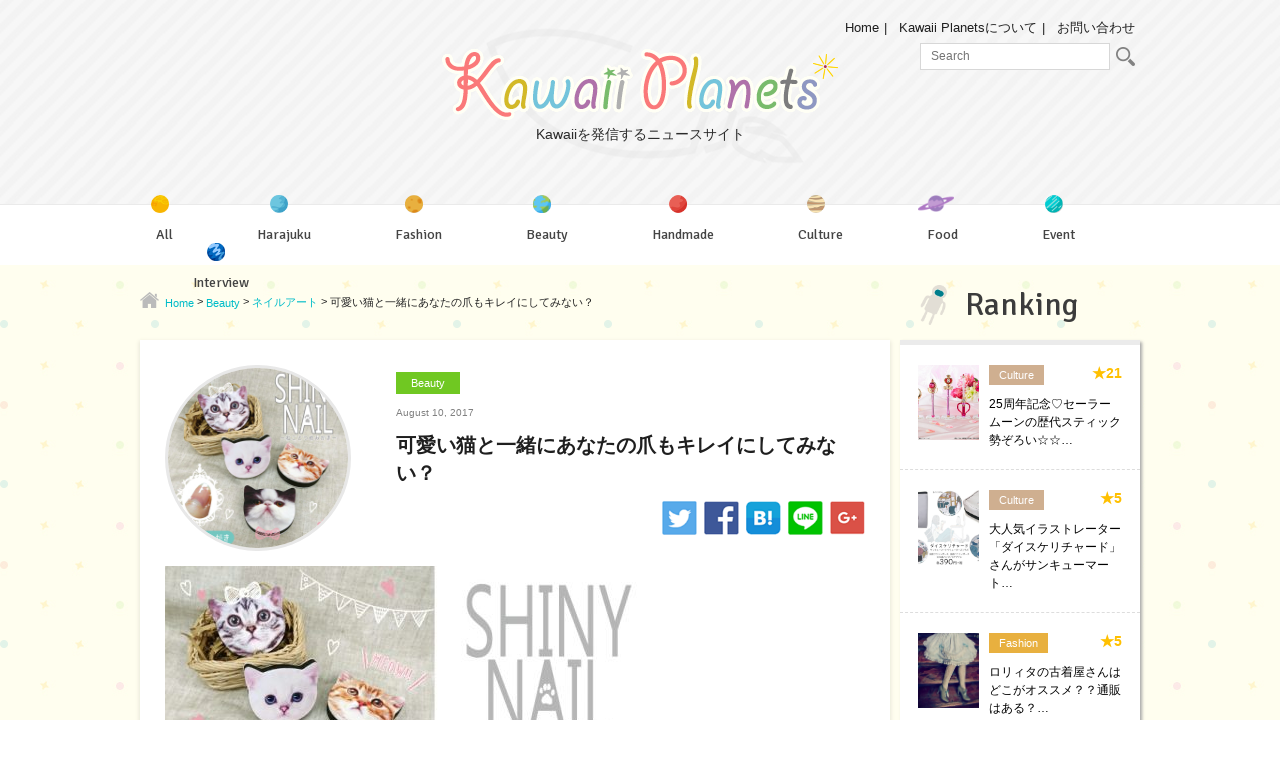

--- FILE ---
content_type: text/html; charset=UTF-8
request_url: https://kawaiiplanets.com/41505
body_size: 11355
content:
<!DOCTYPE html>
<html lang="ja">

<head>
	<meta charset="utf-8">
	<meta http-equiv="X-UA-Compatible" content="IE=edge">
	<meta name="viewport" content="width=device-width, initial-scale=1">
	<meta name="author" content="">

	<title>可愛い猫と一緒にあなたの爪もキレイにしてみない？ | Kawaii Planets（カワイイプラネッツ）</title>
	<meta name="viewport" content="width=device-width, initial-scale=1, user-scalable=no;user-scalable=0;">
    <link href="https://fonts.googleapis.com/css?family=Signika" rel="stylesheet">
    <script type="text/javascript" src="/wp-content/themes/kawaii-planet/js/jquery.js" charset="UTF-8"></script>
    <script type="text/javascript" src="/wp-content/themes/kawaii-planet/js/masonry.pkgd.min.js" charset="UTF-8"></script>
    <script type="text/javascript" src="/wp-content/themes/kawaii-planet/js/function.js" charset="UTF-8"></script>
    <link type="text/css" rel="stylesheet" href="/wp-content/themes/kawaii-planet/css/normalize.css"/>
	
<!-- All In One SEO Pack 3.7.1[225,288] -->
<meta name="description"  content="とってもキュートな猫ちゃん達が爪磨きになって登場！ こちらを見つめる瞳に思わずキュンとしちゃいます♪かわいいだけじゃなく、ちゃんとマニキュアのようなピカピカの爪の輝きになれちゃうんです。 その秘密は、両面使えるので粗い面で軽く磨いたらツヤ出し面で仕上げ磨きをするだけ！ 【SHINY　NAILの秘密】" />

<meta name="keywords"  content="shiny nail,ねことつめみがき,beauty,ネイルアート" />

<link rel="canonical" href="https://kawaiiplanets.com/41505" />
<meta property="og:type" content="article" />
<meta property="og:title" content="可愛い猫と一緒にあなたの爪もキレイにしてみない？ | Kawaii Planets（カワイイプラネッツ）" />
<meta property="og:description" content="とってもキュートな猫ちゃん達が爪磨きになって登場！ こちらを見つめる瞳に思わずキュンとしちゃいます♪かわいいだけじゃなく、ちゃんとマニキュアのようなピカピカの爪の輝きになれちゃうんです。 その秘密は、両面使えるので粗い面で軽く磨いたらツヤ出し面で仕上げ磨きをするだけ！ 【SHINY　NAILの秘密】" />
<meta property="og:url" content="https://kawaiiplanets.com/41505" />
<meta property="og:site_name" content="Kawaii Planets（カワイイプラネッツ）" />
<meta property="og:image" content="https://kawaiiplanets.com/wp-content/uploads/2017/08/sub3-10.jpg" />
<meta property="article:published_time" content="2017-08-10T00:33:45Z" />
<meta property="article:modified_time" content="2017-08-04T01:38:07Z" />
<meta property="og:image:secure_url" content="https://kawaiiplanets.com/wp-content/uploads/2017/08/sub3-10.jpg" />
<meta name="twitter:card" content="summary" />
<meta name="twitter:title" content="可愛い猫と一緒にあなたの爪もキレイにしてみない？ | Kawaii Planets（カワイイプラネッツ）" />
<meta name="twitter:description" content="とってもキュートな猫ちゃん達が爪磨きになって登場！ こちらを見つめる瞳に思わずキュンとしちゃいます♪かわいいだけじゃなく、ちゃんとマニキュアのようなピカピカの爪の輝きになれちゃうんです。 その秘密は、両面使えるので粗い面で軽く磨いたらツヤ出し面で仕上げ磨きをするだけ！ 【SHINY　NAILの秘密】" />
<meta name="twitter:image" content="https://kawaiiplanets.com/wp-content/uploads/2017/08/sub3-10.jpg" />
			<script type="text/javascript" >
				window.ga=window.ga||function(){(ga.q=ga.q||[]).push(arguments)};ga.l=+new Date;
				ga('create', 'UA-121405254-2', 'auto');
				// Plugins
				ga('require', 'outboundLinkTracker');
				ga('send', 'pageview');
			</script>
			<script async src="https://www.google-analytics.com/analytics.js"></script>
			<script async src="https://kawaiiplanets.com/wp-content/plugins/all-in-one-seo-pack/public/js/vendor/autotrack.js?ver=3.7.1"></script>
				<!-- All In One SEO Pack -->
<link rel='dns-prefetch' href='//s.w.org' />
		<script type="text/javascript">
			window._wpemojiSettings = {"baseUrl":"https:\/\/s.w.org\/images\/core\/emoji\/13.0.1\/72x72\/","ext":".png","svgUrl":"https:\/\/s.w.org\/images\/core\/emoji\/13.0.1\/svg\/","svgExt":".svg","source":{"concatemoji":"https:\/\/kawaiiplanets.com\/wp-includes\/js\/wp-emoji-release.min.js?ver=5.6.16"}};
			!function(e,a,t){var n,r,o,i=a.createElement("canvas"),p=i.getContext&&i.getContext("2d");function s(e,t){var a=String.fromCharCode;p.clearRect(0,0,i.width,i.height),p.fillText(a.apply(this,e),0,0);e=i.toDataURL();return p.clearRect(0,0,i.width,i.height),p.fillText(a.apply(this,t),0,0),e===i.toDataURL()}function c(e){var t=a.createElement("script");t.src=e,t.defer=t.type="text/javascript",a.getElementsByTagName("head")[0].appendChild(t)}for(o=Array("flag","emoji"),t.supports={everything:!0,everythingExceptFlag:!0},r=0;r<o.length;r++)t.supports[o[r]]=function(e){if(!p||!p.fillText)return!1;switch(p.textBaseline="top",p.font="600 32px Arial",e){case"flag":return s([127987,65039,8205,9895,65039],[127987,65039,8203,9895,65039])?!1:!s([55356,56826,55356,56819],[55356,56826,8203,55356,56819])&&!s([55356,57332,56128,56423,56128,56418,56128,56421,56128,56430,56128,56423,56128,56447],[55356,57332,8203,56128,56423,8203,56128,56418,8203,56128,56421,8203,56128,56430,8203,56128,56423,8203,56128,56447]);case"emoji":return!s([55357,56424,8205,55356,57212],[55357,56424,8203,55356,57212])}return!1}(o[r]),t.supports.everything=t.supports.everything&&t.supports[o[r]],"flag"!==o[r]&&(t.supports.everythingExceptFlag=t.supports.everythingExceptFlag&&t.supports[o[r]]);t.supports.everythingExceptFlag=t.supports.everythingExceptFlag&&!t.supports.flag,t.DOMReady=!1,t.readyCallback=function(){t.DOMReady=!0},t.supports.everything||(n=function(){t.readyCallback()},a.addEventListener?(a.addEventListener("DOMContentLoaded",n,!1),e.addEventListener("load",n,!1)):(e.attachEvent("onload",n),a.attachEvent("onreadystatechange",function(){"complete"===a.readyState&&t.readyCallback()})),(n=t.source||{}).concatemoji?c(n.concatemoji):n.wpemoji&&n.twemoji&&(c(n.twemoji),c(n.wpemoji)))}(window,document,window._wpemojiSettings);
		</script>
		<style type="text/css">
img.wp-smiley,
img.emoji {
	display: inline !important;
	border: none !important;
	box-shadow: none !important;
	height: 1em !important;
	width: 1em !important;
	margin: 0 .07em !important;
	vertical-align: -0.1em !important;
	background: none !important;
	padding: 0 !important;
}
</style>
	<link rel='stylesheet' id='wp-block-library-css'  href='https://kawaiiplanets.com/wp-includes/css/dist/block-library/style.min.css?ver=5.6.16' type='text/css' media='all' />
<style id='wp-block-library-inline-css' type='text/css'>
.has-text-align-justify{text-align:justify;}
</style>
<link rel='stylesheet' id='contact-form-7-css'  href='https://kawaiiplanets.com/wp-content/plugins/contact-form-7/includes/css/styles.css?ver=5.3.1' type='text/css' media='all' />
<link rel='stylesheet' id='menu-image-css'  href='https://kawaiiplanets.com/wp-content/plugins/menu-image/includes/css/menu-image.css?ver=2.9.6' type='text/css' media='all' />
<link rel='stylesheet' id='social-widget-css'  href='https://kawaiiplanets.com/wp-content/plugins/social-media-widget/social_widget.css?ver=5.6.16' type='text/css' media='all' />
<link rel='stylesheet' id='wordpress-popular-posts-css-css'  href='https://kawaiiplanets.com/wp-content/plugins/wordpress-popular-posts/assets/css/wpp.css?ver=5.2.4' type='text/css' media='all' />
<link rel='stylesheet' id='style-css'  href='https://kawaiiplanets.com/wp-content/themes/kawaii-planet/style.css?ver=5.6.16' type='text/css' media='all' />
<link rel='stylesheet' id='wp-members-css'  href='https://kawaiiplanets.com/wp-content/plugins/wp-members/assets/css/forms/generic-no-float.min.css?ver=3.3.7.1' type='text/css' media='all' />
<link rel='stylesheet' id='jetpack_css-css'  href='https://kawaiiplanets.com/wp-content/plugins/jetpack/css/jetpack.css?ver=9.2.4' type='text/css' media='all' />
<link rel='stylesheet' id='OpenSans-css'  href='//fonts.googleapis.com/css?family=Open+Sans%3A400%2C600%2C700%2C800&#038;ver=5.6.16' type='text/css' media='all' />
<script type='text/javascript' src='https://kawaiiplanets.com/wp-includes/js/jquery/jquery.min.js?ver=3.5.1' id='jquery-core-js'></script>
<script type='text/javascript' src='https://kawaiiplanets.com/wp-includes/js/jquery/jquery-migrate.min.js?ver=3.3.2' id='jquery-migrate-js'></script>
<script type='text/javascript' src='https://kawaiiplanets.com/wp-content/plugins/lunametrics_socialengagement/js/ga_social_tracking.js?ver=5.6.16' id='gasocialtracking-js'></script>
<script type='text/javascript' src='https://kawaiiplanets.com/wp-content/plugins/lunametrics_socialengagement/js/head_twitter_linkedin.js?ver=5.6.16' id='twitterlinkedin-js'></script>
<script type='application/json' id='wpp-json'>
{"sampling_active":0,"sampling_rate":100,"ajax_url":"https:\/\/kawaiiplanets.com\/wp-json\/wordpress-popular-posts\/v1\/popular-posts","ID":41505,"token":"65e5a56728","lang":0,"debug":0}
</script>
<script type='text/javascript' src='https://kawaiiplanets.com/wp-content/plugins/wordpress-popular-posts/assets/js/wpp.min.js?ver=5.2.4' id='wpp-js-js'></script>
<link rel="https://api.w.org/" href="https://kawaiiplanets.com/wp-json/" /><link rel="alternate" type="application/json" href="https://kawaiiplanets.com/wp-json/wp/v2/posts/41505" /><link rel="EditURI" type="application/rsd+xml" title="RSD" href="https://kawaiiplanets.com/xmlrpc.php?rsd" />
<link rel="wlwmanifest" type="application/wlwmanifest+xml" href="https://kawaiiplanets.com/wp-includes/wlwmanifest.xml" /> 
<meta name="generator" content="WordPress 5.6.16" />
<link rel='shortlink' href='https://kawaiiplanets.com/?p=41505' />
<link rel="alternate" type="application/json+oembed" href="https://kawaiiplanets.com/wp-json/oembed/1.0/embed?url=https%3A%2F%2Fkawaiiplanets.com%2F41505" />
<link rel="alternate" type="text/xml+oembed" href="https://kawaiiplanets.com/wp-json/oembed/1.0/embed?url=https%3A%2F%2Fkawaiiplanets.com%2F41505&#038;format=xml" />
<!-- Favicon Rotator -->
<link rel="shortcut icon" href="https://kawaiiplanets.com/wp-content/uploads/2017/02/nav02_icon1-16x16.png" />
<!-- End Favicon Rotator -->

<!-- BEGIN: WP Social Bookmarking Light HEAD -->


<script>
    (function (d, s, id) {
        var js, fjs = d.getElementsByTagName(s)[0];
        if (d.getElementById(id)) return;
        js = d.createElement(s);
        js.id = id;
        js.src = "//connect.facebook.net/en_US/sdk.js#xfbml=1&version=v2.7";
        fjs.parentNode.insertBefore(js, fjs);
    }(document, 'script', 'facebook-jssdk'));
</script>

<style type="text/css">
    .wp_social_bookmarking_light{
    border: 0 !important;
    padding: 10px 0 20px 0 !important;
    margin: 0 !important;
}
.wp_social_bookmarking_light div{
    float: left !important;
    border: 0 !important;
    padding: 0 !important;
    margin: 0 5px 0px 0 !important;
    min-height: 30px !important;
    line-height: 18px !important;
    text-indent: 0 !important;
}
.wp_social_bookmarking_light img{
    border: 0 !important;
    padding: 0;
    margin: 0;
    vertical-align: top !important;
}
.wp_social_bookmarking_light_clear{
    clear: both !important;
}
#fb-root{
    display: none;
}
.wsbl_twitter{
    width: 100px;
}
.wsbl_facebook_like iframe{
    max-width: none !important;
}
</style>
<!-- END: WP Social Bookmarking Light HEAD -->
<!-- ## NXS/OG ## --><!-- ## NXSOGTAGS ## --><!-- ## NXS/OG ## -->
<!-- Enhancing CSS Plugin -->
<link rel="stylesheet" href="https://kawaiiplanets.com/EnhancingCSS.css" type="text/css" />

<body>
    <header>
        <div id="header_wrapper">
            <div class="container">
                <div id="sp_nav">
                    <span id="line01"></span>
                    <span id="line02"></span>
                    <span id="line03"></span>
                </div>

                                <div id="head_logo">
                    <a href="https://kawaiiplanets.com/"><div><img src="/wp-content/themes/kawaii-planet/images/logo.png" alt="Kawaii Planets"/></div>
                    <p id="logo_p">Kawaiiを発信するニュースサイト</p></a>
                </div>
                
                <div id="mininav" class="clearfix">
                    <ul>
                        <li><a href="https://kawaiiplanets.com/">Home</a></li>
                        <li><a href="https://kawaiiplanets.com/about">Kawaii Planetsについて</a></li>
                        <li><a href="https://kawaiiplanets.com/contact">お問い合わせ</a></li>
                    </ul> 
                    <div id="head_search">
                    	<form method="get" id="searchform" action="https://kawaiiplanets.com/">
                        	<input type="search" value="" name="s" id="s" placeholder="Search"/>
                        	<button type="submit" id="searchsubmit" value="" class="btn"><img src="/wp-content/themes/kawaii-planet/images/search_icon.png" alt="search"/></button>
                        </form>
                    </div>
                </div>

                <div id="sp_search_btn"><img src="/wp-content/themes/kawaii-planet/images/sp_search.png" alt="search"/></div>

                <div id="sp_search">
                    <form method="get" id="searchform_sp" action="https://kawaiiplanets.com/">
                        <input type="search" value="" name="s" id="s" placeholder="検索キーワードを入力"/>
                        <button type="submit" id="searchsubmit" value="">検索</button>
                    </form>
                    <a class="close" href="#"><img src="/wp-content/themes/kawaii-planet/images/search_close.png" alt="X"/></a>
                </div>

                <nav id="main_nav" class="clearfix">
                	<div id="main_nav_wrap">
	                    <h6>Category</h6>
	                    <div class="menu-category-menu-container"><ul id="head_cat" class="menu"><li id="menu-item-32820" class="menu-item menu-item-type-post_type menu-item-object-page current_page_parent menu-item-32820"><a href="https://kawaiiplanets.com/all" class="menu-image-title-after menu-image-not-hovered"><img width="31" height="31" src="https://kawaiiplanets.com/wp-content/uploads/2017/01/nav01_icon1.png" class="menu-image menu-image-title-after" alt="" loading="lazy" /><span class="menu-image-title-after menu-image-title">All</span></a></li>
<li id="menu-item-32821" class="menu-item menu-item-type-taxonomy menu-item-object-category menu-item-32821"><a href="https://kawaiiplanets.com/category/harajuku" class="menu-image-title-after menu-image-not-hovered"><img width="31" height="32" src="https://kawaiiplanets.com/wp-content/uploads/2017/01/nav02_icon1.png" class="menu-image menu-image-title-after" alt="" loading="lazy" /><span class="menu-image-title-after menu-image-title">Harajuku</span></a></li>
<li id="menu-item-32822" class="menu-item menu-item-type-taxonomy menu-item-object-category menu-item-32822"><a href="https://kawaiiplanets.com/category/fashion" class="menu-image-title-after menu-image-not-hovered"><img width="31" height="32" src="https://kawaiiplanets.com/wp-content/uploads/2017/01/nav03_icon1.png" class="menu-image menu-image-title-after" alt="" loading="lazy" /><span class="menu-image-title-after menu-image-title">Fashion</span></a></li>
<li id="menu-item-32823" class="menu-item menu-item-type-taxonomy menu-item-object-category current-post-ancestor current-menu-parent current-post-parent menu-item-32823"><a href="https://kawaiiplanets.com/category/beauty" class="menu-image-title-after menu-image-not-hovered"><img width="30" height="31" src="https://kawaiiplanets.com/wp-content/uploads/2017/01/nav04_icon1.png" class="menu-image menu-image-title-after" alt="" loading="lazy" /><span class="menu-image-title-after menu-image-title">Beauty</span></a></li>
<li id="menu-item-32824" class="menu-item menu-item-type-taxonomy menu-item-object-category menu-item-32824"><a href="https://kawaiiplanets.com/category/handmade" class="menu-image-title-after menu-image-not-hovered"><img width="31" height="32" src="https://kawaiiplanets.com/wp-content/uploads/2017/01/nav05_icon1.png" class="menu-image menu-image-title-after" alt="" loading="lazy" /><span class="menu-image-title-after menu-image-title">Handmade</span></a></li>
<li id="menu-item-32825" class="menu-item menu-item-type-taxonomy menu-item-object-category menu-item-32825"><a href="https://kawaiiplanets.com/category/culture" class="menu-image-title-after menu-image-not-hovered"><img width="32" height="32" src="https://kawaiiplanets.com/wp-content/uploads/2017/01/nav06_icon1.png" class="menu-image menu-image-title-after" alt="" loading="lazy" /><span class="menu-image-title-after menu-image-title">Culture</span></a></li>
<li id="menu-item-32826" class="menu-item menu-item-type-taxonomy menu-item-object-category menu-item-32826"><a href="https://kawaiiplanets.com/category/food" class="menu-image-title-after menu-image-not-hovered"><img width="48" height="22" src="https://kawaiiplanets.com/wp-content/uploads/2017/01/nav07_icon-48x221.png" class="menu-image menu-image-title-after" alt="" loading="lazy" /><span class="menu-image-title-after menu-image-title">Food</span></a></li>
<li id="menu-item-32827" class="menu-item menu-item-type-taxonomy menu-item-object-category menu-item-32827"><a href="https://kawaiiplanets.com/category/event" class="menu-image-title-after menu-image-not-hovered"><img width="31" height="32" src="https://kawaiiplanets.com/wp-content/uploads/2017/01/nav08_icon1.png" class="menu-image menu-image-title-after" alt="" loading="lazy" /><span class="menu-image-title-after menu-image-title">Event</span></a></li>
<li id="menu-item-32828" class="menu-item menu-item-type-taxonomy menu-item-object-category menu-item-32828"><a href="https://kawaiiplanets.com/category/interview" class="menu-image-title-after menu-image-not-hovered"><img width="31" height="31" src="https://kawaiiplanets.com/wp-content/uploads/2017/01/nav09_icon1.png" class="menu-image menu-image-title-after" alt="" loading="lazy" /><span class="menu-image-title-after menu-image-title">Interview</span></a></li>
</ul></div>	                    <h6>About Us</h6>
                        <div class="menu-about-head-container"><ul id="head_about" class="menu"><li id="menu-item-32797" class="menu-item menu-item-type-post_type menu-item-object-page menu-item-32797"><a href="https://kawaiiplanets.com/about">Kawaii Planetsについて</a></li>
<li id="menu-item-32798" class="menu-item menu-item-type-post_type menu-item-object-page menu-item-32798"><a href="https://kawaiiplanets.com/press">プレスリリース募集</a></li>
<li id="menu-item-32799" class="menu-item menu-item-type-post_type menu-item-object-page menu-item-32799"><a href="https://kawaiiplanets.com/coverage">取材依頼</a></li>
<li id="menu-item-32800" class="menu-item menu-item-type-post_type menu-item-object-page menu-item-32800"><a href="https://kawaiiplanets.com/contact">お問い合わせ</a></li>
</ul></div>	                </div>
                </nav>

            </div>
        </div>
    </header>
    <div id="overlay"></div>
    <div id="wrap" class="clearfix"><div class="container">
    <div class="left-column blog-page">
        <div class="breadcrumbs" typeof="BreadcrumbList">
            <!-- Breadcrumb NavXT 6.6.0 -->
<span property="itemListElement" typeof="ListItem"><a property="item" typeof="WebPage" title="Go to Kawaii Planets（カワイイプラネッツ）." href="https://kawaiiplanets.com" class="home"><span property="name">Home</span></a><meta property="position" content="1"></span> &gt; <span property="itemListElement" typeof="ListItem"><a property="item" typeof="WebPage" title="Go to the Beauty category archives." href="https://kawaiiplanets.com/category/beauty" class="taxonomy category"><span property="name">Beauty</span></a><meta property="position" content="2"></span> &gt; <span property="itemListElement" typeof="ListItem"><a property="item" typeof="WebPage" title="Go to the ネイルアート category archives." href="https://kawaiiplanets.com/category/beauty/nail-art" class="taxonomy category"><span property="name">ネイルアート</span></a><meta property="position" content="3"></span> &gt; <span property="itemListElement" typeof="ListItem"><span property="name">可愛い猫と一緒にあなたの爪もキレイにしてみない？</span><meta property="position" content="4"></span>        </div>
        <div class="blog_post_wrap">
                            <div class="clearfix">
                                    <div class="blog-post">
	<div class="clearfix">
		<div class="blog-featured-image">
			<img src="https://kawaiiplanets.com/wp-content/plugins/lazy-load/images/1x1.trans.gif" data-lazy-src="https://kawaiiplanets.com/wp-content/uploads/2017/08/sub3-10-768x768.jpg" width="768" height="768" class="attachment-medium_large size-medium_large wp-post-image" alt loading="lazy" srcset="https://kawaiiplanets.com/wp-content/uploads/2017/08/sub3-10-768x768.jpg 768w, https://kawaiiplanets.com/wp-content/uploads/2017/08/sub3-10-500x500.jpg 500w, https://kawaiiplanets.com/wp-content/uploads/2017/08/sub3-10-233x233.jpg 233w, https://kawaiiplanets.com/wp-content/uploads/2017/08/sub3-10-24x24.jpg 24w, https://kawaiiplanets.com/wp-content/uploads/2017/08/sub3-10-36x36.jpg 36w, https://kawaiiplanets.com/wp-content/uploads/2017/08/sub3-10-48x48.jpg 48w, https://kawaiiplanets.com/wp-content/uploads/2017/08/sub3-10.jpg 1000w" sizes="(max-width: 768px) 100vw, 768px"><noscript><img width="768" height="768" src="https://kawaiiplanets.com/wp-content/uploads/2017/08/sub3-10-768x768.jpg" class="attachment-medium_large size-medium_large wp-post-image" alt="" loading="lazy" srcset="https://kawaiiplanets.com/wp-content/uploads/2017/08/sub3-10-768x768.jpg 768w, https://kawaiiplanets.com/wp-content/uploads/2017/08/sub3-10-500x500.jpg 500w, https://kawaiiplanets.com/wp-content/uploads/2017/08/sub3-10-233x233.jpg 233w, https://kawaiiplanets.com/wp-content/uploads/2017/08/sub3-10-24x24.jpg 24w, https://kawaiiplanets.com/wp-content/uploads/2017/08/sub3-10-36x36.jpg 36w, https://kawaiiplanets.com/wp-content/uploads/2017/08/sub3-10-48x48.jpg 48w, https://kawaiiplanets.com/wp-content/uploads/2017/08/sub3-10.jpg 1000w" sizes="(max-width: 768px) 100vw, 768px" /></noscript>		</div>
		<div class="blog-info">		
			<ul class="blog-cat post-cat clearfix">

			<li><a href="https://kawaiiplanets.com/category/beauty" title="Beauty" class="cat-tag-573">Beauty</a></li>
			</ul>
			<p class="blog-post-meta">August 10, 2017</p>
			<h1 class="blog-post-title">可愛い猫と一緒にあなたの爪もキレイにしてみない？</h1>

			<div class="square-social">
							<a href="http://twitter.com/share?url=https://kawaiiplanets.com/41505" target="_blank"><img src="/wp-content/themes/kawaii-planet/images/sq_tw.png" alt="Twitter"></a>
				<a href="http://www.facebook.com/share.php?u=https://kawaiiplanets.com/41505" onclick="window.open(this.href, 'FBwindow', 'width=650, height=450, menubar=no, toolbar=no, scrollbars=yes'); return false;"><img src="/wp-content/themes/kawaii-planet/images/sq_fa.png" alt="Facebook"></a>
				<a href="http://b.hatena.ne.jp/entry/https://kawaiiplanets.com/41505" class="hatena-bookmark-button" data-hatena-bookmark-layout="simple" title=""><img src="/wp-content/themes/kawaii-planet/images/sq_b.png" alt="はてなブックマーク" /></a>
				<script type="text/javascript" src="//b.st-hatena.com/js/bookmark_button.js" charset="utf-8" async="async"></script>
				<a href="http://line.me/R/msg/text/?https://kawaiiplanets.com/41505" target="_blank"><img src="/wp-content/themes/kawaii-planet/images/sq_li.png" alt="LINE"></a>
				<a href="https://plus.google.com/share?url=https://kawaiiplanets.com/41505" onclick="window.open(this.href, 'Gwindow', 'width=650, height=450, menubar=no, toolbar=no, scrollbars=yes'); return false;"><img src="/wp-content/themes/kawaii-planet/images/sq_goo.png" alt="Google+"></a>
			</div>
		</div>
	</div>
	
	<div class="blog-content">
		
		
		<!-- Render Custom Fields 1 -->
		
		
		
		
		
		
		
		<!-- /Render Custom Fields 1 -->


		<!-- Render Custom Fields 2 -->
		
		
		
		
		
		
		
		<!-- /Render Custom Fields 2 -->


		<!-- Render Custom Fields 3 -->
		
		
		
		
		
		
		
		<!-- /Render Custom Fields 3 -->


		<!-- Render Custom Fields 4 -->
		
		
		
		
		
		
		
		<!-- /Render Custom Fields 4 -->


		<!-- Render Custom Fields 5 -->
		
		
		
		
		
		
		
		<!-- /Render Custom Fields 5 -->


		<!-- Render Custom Fields 6 -->
		
		
		
		
		
		
		
		<!-- /Render Custom Fields 6 -->


		<!-- Render Custom Fields 7 -->
		
		
		
		
		
		
		
		<!-- /Render Custom Fields 7 -->


		<!-- Render Custom Fields 8 -->
		
		
		
		
		
		
		
		<!-- /Render Custom Fields 8 -->


		<!-- Render Custom Fields 9 -->
		
		
		
		
		
		
		
		<!-- /Render Custom Fields 9 -->


		<!-- Render Custom Fields 10 -->
		
		
		
		
		
		
		
		<!-- /Render Custom Fields 10 -->


	<p><img src="https://kawaiiplanets.com/wp-content/plugins/lazy-load/images/1x1.trans.gif" data-lazy-src="https://kawaiiplanets.com/wp-content/uploads/2017/08/main-15-500x263.jpg" loading="lazy" class="alignnone size-medium wp-image-41506" alt width="500" height="263" srcset="https://kawaiiplanets.com/wp-content/uploads/2017/08/main-15-500x263.jpg 500w, https://kawaiiplanets.com/wp-content/uploads/2017/08/main-15-350x184.jpg 350w, https://kawaiiplanets.com/wp-content/uploads/2017/08/main-15-24x13.jpg 24w, https://kawaiiplanets.com/wp-content/uploads/2017/08/main-15-36x19.jpg 36w, https://kawaiiplanets.com/wp-content/uploads/2017/08/main-15-48x25.jpg 48w, https://kawaiiplanets.com/wp-content/uploads/2017/08/main-15.jpg 665w" sizes="(max-width: 500px) 100vw, 500px"><noscript><img loading="lazy" class="alignnone size-medium wp-image-41506" src="https://kawaiiplanets.com/wp-content/uploads/2017/08/main-15-500x263.jpg" alt="" width="500" height="263" srcset="https://kawaiiplanets.com/wp-content/uploads/2017/08/main-15-500x263.jpg 500w, https://kawaiiplanets.com/wp-content/uploads/2017/08/main-15-350x184.jpg 350w, https://kawaiiplanets.com/wp-content/uploads/2017/08/main-15-24x13.jpg 24w, https://kawaiiplanets.com/wp-content/uploads/2017/08/main-15-36x19.jpg 36w, https://kawaiiplanets.com/wp-content/uploads/2017/08/main-15-48x25.jpg 48w, https://kawaiiplanets.com/wp-content/uploads/2017/08/main-15.jpg 665w" sizes="(max-width: 500px) 100vw, 500px" /></noscript> </p>
<p>とってもキュートな猫ちゃん達が爪磨きになって登場！<br />
 こちらを見つめる瞳に思わずキュンとしちゃいます♪かわいいだけじゃなく、ちゃんとマニキュアのようなピカピカの爪の輝きになれちゃうんです。</p>
<p> その秘密は、両面使えるので粗い面で軽く磨いたらツヤ出し面で仕上げ磨きをするだけ！</p>
<p><img src="https://kawaiiplanets.com/wp-content/plugins/lazy-load/images/1x1.trans.gif" data-lazy-src="https://kawaiiplanets.com/wp-content/uploads/2017/08/sub2-12-500x333.jpg" loading="lazy" class="alignnone size-medium wp-image-41508" alt width="500" height="333" srcset="https://kawaiiplanets.com/wp-content/uploads/2017/08/sub2-12-500x333.jpg 500w, https://kawaiiplanets.com/wp-content/uploads/2017/08/sub2-12-350x233.jpg 350w, https://kawaiiplanets.com/wp-content/uploads/2017/08/sub2-12-24x16.jpg 24w, https://kawaiiplanets.com/wp-content/uploads/2017/08/sub2-12-36x24.jpg 36w, https://kawaiiplanets.com/wp-content/uploads/2017/08/sub2-12-48x32.jpg 48w, https://kawaiiplanets.com/wp-content/uploads/2017/08/sub2-12.jpg 600w" sizes="(max-width: 500px) 100vw, 500px"><noscript><img loading="lazy" class="alignnone size-medium wp-image-41508" src="https://kawaiiplanets.com/wp-content/uploads/2017/08/sub2-12-500x333.jpg" alt="" width="500" height="333" srcset="https://kawaiiplanets.com/wp-content/uploads/2017/08/sub2-12-500x333.jpg 500w, https://kawaiiplanets.com/wp-content/uploads/2017/08/sub2-12-350x233.jpg 350w, https://kawaiiplanets.com/wp-content/uploads/2017/08/sub2-12-24x16.jpg 24w, https://kawaiiplanets.com/wp-content/uploads/2017/08/sub2-12-36x24.jpg 36w, https://kawaiiplanets.com/wp-content/uploads/2017/08/sub2-12-48x32.jpg 48w, https://kawaiiplanets.com/wp-content/uploads/2017/08/sub2-12.jpg 600w" sizes="(max-width: 500px) 100vw, 500px" /></noscript></p>
<p>【SHINY　NAILの秘密】<br />
 ねこちゃんの表面・・・・鏡面仕上げ効果のある研磨剤として約4～5ﾐｸﾛﾝ程のアルミナ仕様となり、その上に微細な研磨材を含有した特殊インクでプリントされています。<br />
裏面・・・・爪の表面を整えるため、表面よりも粒度の大きなアルミナが塗布されています。</p>
<p><img src="https://kawaiiplanets.com/wp-content/plugins/lazy-load/images/1x1.trans.gif" data-lazy-src="https://kawaiiplanets.com/wp-content/uploads/2017/08/sub3-10-500x500.jpg" loading="lazy" class="alignnone size-medium wp-image-41509" alt width="500" height="500" srcset="https://kawaiiplanets.com/wp-content/uploads/2017/08/sub3-10-500x500.jpg 500w, https://kawaiiplanets.com/wp-content/uploads/2017/08/sub3-10-768x768.jpg 768w, https://kawaiiplanets.com/wp-content/uploads/2017/08/sub3-10-233x233.jpg 233w, https://kawaiiplanets.com/wp-content/uploads/2017/08/sub3-10-24x24.jpg 24w, https://kawaiiplanets.com/wp-content/uploads/2017/08/sub3-10-36x36.jpg 36w, https://kawaiiplanets.com/wp-content/uploads/2017/08/sub3-10-48x48.jpg 48w, https://kawaiiplanets.com/wp-content/uploads/2017/08/sub3-10.jpg 1000w" sizes="(max-width: 500px) 100vw, 500px"><noscript><img loading="lazy" class="alignnone size-medium wp-image-41509" src="https://kawaiiplanets.com/wp-content/uploads/2017/08/sub3-10-500x500.jpg" alt="" width="500" height="500" srcset="https://kawaiiplanets.com/wp-content/uploads/2017/08/sub3-10-500x500.jpg 500w, https://kawaiiplanets.com/wp-content/uploads/2017/08/sub3-10-768x768.jpg 768w, https://kawaiiplanets.com/wp-content/uploads/2017/08/sub3-10-233x233.jpg 233w, https://kawaiiplanets.com/wp-content/uploads/2017/08/sub3-10-24x24.jpg 24w, https://kawaiiplanets.com/wp-content/uploads/2017/08/sub3-10-36x36.jpg 36w, https://kawaiiplanets.com/wp-content/uploads/2017/08/sub3-10-48x48.jpg 48w, https://kawaiiplanets.com/wp-content/uploads/2017/08/sub3-10.jpg 1000w" sizes="(max-width: 500px) 100vw, 500px" /></noscript></p>
<p>種類は、全部で4種類。</p>
<p> ・ふく<br />
 ・シュガー<br />
 ・コテツ<br />
 ・めい</p>
<p> 簡単2ステップでピカピカのつめになれるニャン♬</p>
<h2>商品情報</h2>
<p>商品名：<a href="https://kawaiiplanets.com/tag/shiny-nail" class="st_tag internal_tag" rel="tag" title="Posts tagged with SHINY NAIL">SHINY NAIL</a>　-<a href="https://kawaiiplanets.com/tag/%e3%81%ad%e3%81%93%e3%81%a8%e3%81%a4%e3%82%81%e3%81%bf%e3%81%8c%e3%81%8d" class="st_tag internal_tag" rel="tag" title="Posts tagged with ねことつめみがき">ねことつめみがき</a>-<br />
 価格：380円+税<br />
 容量：1個入り<br />
 発売日：2017年8月3日<br />
 販売元：株式会社サンスマイル</p>
		
	</div>

	<div class="blog-content-bottom">
		<ul class="bottom-cat">

		<li><a href="https://kawaiiplanets.com/category/beauty" title="Beauty" class="cat-573">Beauty</a></li><li><a href="https://kawaiiplanets.com/category/beauty/nail-art" title="ネイルアート" class="cat-577">ネイルアート</a></li>
		</ul>

		<ul class="blog-tag post-tag">
			<li><a href="https://kawaiiplanets.com/tag/shiny-nail">SHINY NAIL</a></li><li><a href="https://kawaiiplanets.com/tag/%e3%81%ad%e3%81%93%e3%81%a8%e3%81%a4%e3%82%81%e3%81%bf%e3%81%8c%e3%81%8d">ねことつめみがき</a></li>		</ul>

		<div class="share-btn clearfix">
			<a class="fa-btn" href="http://www.facebook.com/share.php?u=https://kawaiiplanets.com/41505" onclick="window.open(this.href, 'FBwindow', 'width=650, height=450, menubar=no, toolbar=no, scrollbars=yes'); return false;">Share</a>
			<a class="tw-btn" href="http://twitter.com/share?url=https://kawaiiplanets.com/41505" target="_blank">Tweet</a>
		</div>
	</div>

	</div><!-- /.blog-post -->                </div>
                    </div>


        

        <div class="post-navigation clearfix">
            <a class="prev-post" href="https://kawaiiplanets.com/41569" title="マン盆栽の展覧会が「TourdeBrain（ツール・ド・ブレイン）」で開催！">マン盆栽の展覧会が「TourdeBrain（ツール・ド・ブレイン）」で開催！</a>
            <a class="next-post" href="https://kawaiiplanets.com/41790" title="プーリップ×gouk, gouk雅コラボレーション『プーリップ/紫音』,『プーリップ/影桜』8月10日（木）より予約受付開始！">プーリップ×gouk, gouk雅コラボレーション『プーリップ/紫音』,『プーリップ/影桜』8月10日（木）より予約受付開始！</a>        </div>

        <div class="sns-btnarea">
	<p>Kawaii Planetsの最新情報をいち早くチェックするならこちらがオススメ！</p>
	<div class="clearfix">
		<a class="tw-follow" target="_blank" href="https://twitter.com/@kawaii_planets"><span>Twitter<span>でフォローする</span></span></a>
		<a class="feed-follow" target="_blank" href="http://feedly.com/i/subscription/feed/http://kawaiiplanets.com/feed"><span>Feedly<span>でフォローする</span></span></a>
	</div>
</div>
    </div>
    <aside id="sidebar">
    <div id="side_rank">
        <h2>Ranking</h2>
        
<!-- WordPress Popular Posts -->
<ul><li class="clearfix">
                    <a class="clearfix" href="https://kawaiiplanets.com/33259">
                    <div class="rank_img"><img src="https://kawaiiplanets.com/wp-content/plugins/lazy-load/images/1x1.trans.gif" data-lazy-src="https://kawaiiplanets.com/wp-content/uploads/2017/01/img_119492_1.jpg" width="518" height="461" class="attachment-post-thumbnail size-post-thumbnail wp-post-image" alt loading="lazy" srcset="https://kawaiiplanets.com/wp-content/uploads/2017/01/img_119492_1.jpg 518w, https://kawaiiplanets.com/wp-content/uploads/2017/01/img_119492_1-500x445.jpg 500w, https://kawaiiplanets.com/wp-content/uploads/2017/01/img_119492_1-262x233.jpg 262w, https://kawaiiplanets.com/wp-content/uploads/2017/01/img_119492_1-24x21.jpg 24w, https://kawaiiplanets.com/wp-content/uploads/2017/01/img_119492_1-36x32.jpg 36w, https://kawaiiplanets.com/wp-content/uploads/2017/01/img_119492_1-48x43.jpg 48w" sizes="(max-width: 518px) 100vw, 518px"><noscript><img width="518" height="461" src="https://kawaiiplanets.com/wp-content/uploads/2017/01/img_119492_1.jpg" class="attachment-post-thumbnail size-post-thumbnail wp-post-image" alt="" loading="lazy" srcset="https://kawaiiplanets.com/wp-content/uploads/2017/01/img_119492_1.jpg 518w, https://kawaiiplanets.com/wp-content/uploads/2017/01/img_119492_1-500x445.jpg 500w, https://kawaiiplanets.com/wp-content/uploads/2017/01/img_119492_1-262x233.jpg 262w, https://kawaiiplanets.com/wp-content/uploads/2017/01/img_119492_1-24x21.jpg 24w, https://kawaiiplanets.com/wp-content/uploads/2017/01/img_119492_1-36x32.jpg 36w, https://kawaiiplanets.com/wp-content/uploads/2017/01/img_119492_1-48x43.jpg 48w" sizes="(max-width: 518px) 100vw, 518px" /></noscript>
                    </div>
                    <div class="rank_info clearfix">
                        <div class="cat cat-tag-578" href="https://kawaiiplanets.com/category/culture">Culture</div>
                        <div class="like">★21</div>
                        <div class="rank_title">25周年記念♡セーラームーンの歴代スティック勢ぞろい☆☆…</div>
                    </div>
                    </a>
                </li><li class="clearfix">
                    <a class="clearfix" href="https://kawaiiplanets.com/44549">
                    <div class="rank_img"><img src="https://kawaiiplanets.com/wp-content/plugins/lazy-load/images/1x1.trans.gif" data-lazy-src="https://kawaiiplanets.com/wp-content/uploads/2017/11/main-41.jpg" width="1600" height="914" class="attachment-post-thumbnail size-post-thumbnail wp-post-image" alt loading="lazy" srcset="https://kawaiiplanets.com/wp-content/uploads/2017/11/main-41.jpg 1600w, https://kawaiiplanets.com/wp-content/uploads/2017/11/main-41-500x286.jpg 500w, https://kawaiiplanets.com/wp-content/uploads/2017/11/main-41-768x439.jpg 768w, https://kawaiiplanets.com/wp-content/uploads/2017/11/main-41-1024x585.jpg 1024w, https://kawaiiplanets.com/wp-content/uploads/2017/11/main-41-350x200.jpg 350w, https://kawaiiplanets.com/wp-content/uploads/2017/11/main-41-24x14.jpg 24w, https://kawaiiplanets.com/wp-content/uploads/2017/11/main-41-36x21.jpg 36w, https://kawaiiplanets.com/wp-content/uploads/2017/11/main-41-48x27.jpg 48w" sizes="(max-width: 1600px) 100vw, 1600px"><noscript><img width="1600" height="914" src="https://kawaiiplanets.com/wp-content/uploads/2017/11/main-41.jpg" class="attachment-post-thumbnail size-post-thumbnail wp-post-image" alt="" loading="lazy" srcset="https://kawaiiplanets.com/wp-content/uploads/2017/11/main-41.jpg 1600w, https://kawaiiplanets.com/wp-content/uploads/2017/11/main-41-500x286.jpg 500w, https://kawaiiplanets.com/wp-content/uploads/2017/11/main-41-768x439.jpg 768w, https://kawaiiplanets.com/wp-content/uploads/2017/11/main-41-1024x585.jpg 1024w, https://kawaiiplanets.com/wp-content/uploads/2017/11/main-41-350x200.jpg 350w, https://kawaiiplanets.com/wp-content/uploads/2017/11/main-41-24x14.jpg 24w, https://kawaiiplanets.com/wp-content/uploads/2017/11/main-41-36x21.jpg 36w, https://kawaiiplanets.com/wp-content/uploads/2017/11/main-41-48x27.jpg 48w" sizes="(max-width: 1600px) 100vw, 1600px" /></noscript>
                    </div>
                    <div class="rank_info clearfix">
                        <div class="cat cat-tag-578" href="https://kawaiiplanets.com/category/culture">Culture</div>
                        <div class="like">★5</div>
                        <div class="rank_title">大人気イラストレーター「ダイスケリチャード」さんがサンキューマート…</div>
                    </div>
                    </a>
                </li><li class="clearfix">
                    <a class="clearfix" href="https://kawaiiplanets.com/38608">
                    <div class="rank_img"><img src="https://kawaiiplanets.com/wp-content/plugins/lazy-load/images/1x1.trans.gif" data-lazy-src="https://kawaiiplanets.com/wp-content/uploads/2017/04/Photo-2015-02-09-15-37-40.jpg" width="500" height="612" class="attachment-post-thumbnail size-post-thumbnail wp-post-image" alt loading="lazy" srcset="https://kawaiiplanets.com/wp-content/uploads/2017/04/Photo-2015-02-09-15-37-40.jpg 500w, https://kawaiiplanets.com/wp-content/uploads/2017/04/Photo-2015-02-09-15-37-40-408x500.jpg 408w, https://kawaiiplanets.com/wp-content/uploads/2017/04/Photo-2015-02-09-15-37-40-190x233.jpg 190w, https://kawaiiplanets.com/wp-content/uploads/2017/04/Photo-2015-02-09-15-37-40-20x24.jpg 20w, https://kawaiiplanets.com/wp-content/uploads/2017/04/Photo-2015-02-09-15-37-40-29x36.jpg 29w, https://kawaiiplanets.com/wp-content/uploads/2017/04/Photo-2015-02-09-15-37-40-39x48.jpg 39w" sizes="(max-width: 500px) 100vw, 500px"><noscript><img width="500" height="612" src="https://kawaiiplanets.com/wp-content/uploads/2017/04/Photo-2015-02-09-15-37-40.jpg" class="attachment-post-thumbnail size-post-thumbnail wp-post-image" alt="" loading="lazy" srcset="https://kawaiiplanets.com/wp-content/uploads/2017/04/Photo-2015-02-09-15-37-40.jpg 500w, https://kawaiiplanets.com/wp-content/uploads/2017/04/Photo-2015-02-09-15-37-40-408x500.jpg 408w, https://kawaiiplanets.com/wp-content/uploads/2017/04/Photo-2015-02-09-15-37-40-190x233.jpg 190w, https://kawaiiplanets.com/wp-content/uploads/2017/04/Photo-2015-02-09-15-37-40-20x24.jpg 20w, https://kawaiiplanets.com/wp-content/uploads/2017/04/Photo-2015-02-09-15-37-40-29x36.jpg 29w, https://kawaiiplanets.com/wp-content/uploads/2017/04/Photo-2015-02-09-15-37-40-39x48.jpg 39w" sizes="(max-width: 500px) 100vw, 500px" /></noscript>
                    </div>
                    <div class="rank_info clearfix">
                        <div class="cat cat-tag-4" href="https://kawaiiplanets.com/category/fashion">Fashion</div>
                        <div class="like">★5</div>
                        <div class="rank_title">ロリィタの古着屋さんはどこがオススメ？？通販はある？…</div>
                    </div>
                    </a>
                </li><li class="clearfix">
                    <a class="clearfix" href="https://kawaiiplanets.com/35402">
                    <div class="rank_img"><img src="https://kawaiiplanets.com/wp-content/plugins/lazy-load/images/1x1.trans.gif" data-lazy-src="https://kawaiiplanets.com/wp-content/uploads/2017/02/51xhAZoZdbL._SL250_.jpg" width="250" height="250" class="attachment-post-thumbnail size-post-thumbnail wp-post-image" alt loading="lazy" srcset="https://kawaiiplanets.com/wp-content/uploads/2017/02/51xhAZoZdbL._SL250_.jpg 250w, https://kawaiiplanets.com/wp-content/uploads/2017/02/51xhAZoZdbL._SL250_-233x233.jpg 233w, https://kawaiiplanets.com/wp-content/uploads/2017/02/51xhAZoZdbL._SL250_-24x24.jpg 24w, https://kawaiiplanets.com/wp-content/uploads/2017/02/51xhAZoZdbL._SL250_-36x36.jpg 36w, https://kawaiiplanets.com/wp-content/uploads/2017/02/51xhAZoZdbL._SL250_-48x48.jpg 48w" sizes="(max-width: 250px) 100vw, 250px"><noscript><img width="250" height="250" src="https://kawaiiplanets.com/wp-content/uploads/2017/02/51xhAZoZdbL._SL250_.jpg" class="attachment-post-thumbnail size-post-thumbnail wp-post-image" alt="" loading="lazy" srcset="https://kawaiiplanets.com/wp-content/uploads/2017/02/51xhAZoZdbL._SL250_.jpg 250w, https://kawaiiplanets.com/wp-content/uploads/2017/02/51xhAZoZdbL._SL250_-233x233.jpg 233w, https://kawaiiplanets.com/wp-content/uploads/2017/02/51xhAZoZdbL._SL250_-24x24.jpg 24w, https://kawaiiplanets.com/wp-content/uploads/2017/02/51xhAZoZdbL._SL250_-36x36.jpg 36w, https://kawaiiplanets.com/wp-content/uploads/2017/02/51xhAZoZdbL._SL250_-48x48.jpg 48w" sizes="(max-width: 250px) 100vw, 250px" /></noscript>
                    </div>
                    <div class="rank_info clearfix">
                        <div class="cat cat-tag-4174" href="https://kawaiiplanets.com/category/harajuku">Harajuku</div>
                        <div class="like">★5</div>
                        <div class="rank_title">【まとめ】おすすめのロリィタブランドはココ！【入門】…</div>
                    </div>
                    </a>
                </li><li class="clearfix">
                    <a class="clearfix" href="https://kawaiiplanets.com/15054">
                    <div class="rank_img"><img src="https://kawaiiplanets.com/wp-content/plugins/lazy-load/images/1x1.trans.gif" data-lazy-src="https://kawaiiplanets.com/wp-content/uploads/2015/11/resize_image.phpa_1-123x150.jpg" width="123" height="150" class="attachment-post-thumbnail size-post-thumbnail wp-post-image" alt loading="lazy" srcset="https://kawaiiplanets.com/wp-content/uploads/2015/11/resize_image.phpa_1-123x150.jpg 123w, https://kawaiiplanets.com/wp-content/uploads/2015/11/resize_image.phpa_1-246x300.jpg 246w, https://kawaiiplanets.com/wp-content/uploads/2015/11/resize_image.phpa_1.jpg 392w" sizes="(max-width: 123px) 100vw, 123px"><noscript><img width="123" height="150" src="https://kawaiiplanets.com/wp-content/uploads/2015/11/resize_image.phpa_1-123x150.jpg" class="attachment-post-thumbnail size-post-thumbnail wp-post-image" alt="" loading="lazy" srcset="https://kawaiiplanets.com/wp-content/uploads/2015/11/resize_image.phpa_1-123x150.jpg 123w, https://kawaiiplanets.com/wp-content/uploads/2015/11/resize_image.phpa_1-246x300.jpg 246w, https://kawaiiplanets.com/wp-content/uploads/2015/11/resize_image.phpa_1.jpg 392w" sizes="(max-width: 123px) 100vw, 123px" /></noscript>
                    </div>
                    <div class="rank_info clearfix">
                        <div class="cat cat-tag-8" href="https://kawaiiplanets.com/category/culture/manga-games">マンガ&amp;ゲーム</div>
                        <div class="like">★4</div>
                        <div class="rank_title">アニメキャラクター×腕時計＝スタイリッシュ！！…</div>
                    </div>
                    </a>
                </li><li class="clearfix">
                    <a class="clearfix" href="https://kawaiiplanets.com/34141">
                    <div class="rank_img"><img src="https://kawaiiplanets.com/wp-content/plugins/lazy-load/images/1x1.trans.gif" data-lazy-src="https://kawaiiplanets.com/wp-content/uploads/2017/01/img_120787_1.jpg" width="474" height="474" class="attachment-post-thumbnail size-post-thumbnail wp-post-image" alt loading="lazy" srcset="https://kawaiiplanets.com/wp-content/uploads/2017/01/img_120787_1.jpg 474w, https://kawaiiplanets.com/wp-content/uploads/2017/01/img_120787_1-233x233.jpg 233w, https://kawaiiplanets.com/wp-content/uploads/2017/01/img_120787_1-24x24.jpg 24w, https://kawaiiplanets.com/wp-content/uploads/2017/01/img_120787_1-36x36.jpg 36w, https://kawaiiplanets.com/wp-content/uploads/2017/01/img_120787_1-48x48.jpg 48w" sizes="(max-width: 474px) 100vw, 474px"><noscript><img width="474" height="474" src="https://kawaiiplanets.com/wp-content/uploads/2017/01/img_120787_1.jpg" class="attachment-post-thumbnail size-post-thumbnail wp-post-image" alt="" loading="lazy" srcset="https://kawaiiplanets.com/wp-content/uploads/2017/01/img_120787_1.jpg 474w, https://kawaiiplanets.com/wp-content/uploads/2017/01/img_120787_1-233x233.jpg 233w, https://kawaiiplanets.com/wp-content/uploads/2017/01/img_120787_1-24x24.jpg 24w, https://kawaiiplanets.com/wp-content/uploads/2017/01/img_120787_1-36x36.jpg 36w, https://kawaiiplanets.com/wp-content/uploads/2017/01/img_120787_1-48x48.jpg 48w" sizes="(max-width: 474px) 100vw, 474px" /></noscript>
                    </div>
                    <div class="rank_info clearfix">
                        <div class="cat cat-tag-9" href="https://kawaiiplanets.com/category/food">Food</div>
                        <div class="like">★4</div>
                        <div class="rank_title">【カルディ】美味しさにこだわったバレンタイン「手作りキット」が限定…</div>
                    </div>
                    </a>
                </li><li class="clearfix">
                    <a class="clearfix" href="https://kawaiiplanets.com/44636">
                    <div class="rank_img"><img src="https://kawaiiplanets.com/wp-content/plugins/lazy-load/images/1x1.trans.gif" data-lazy-src="https://kawaiiplanets.com/wp-content/uploads/2017/11/main-50.jpg" width="738" height="1039" class="attachment-post-thumbnail size-post-thumbnail wp-post-image" alt loading="lazy" srcset="https://kawaiiplanets.com/wp-content/uploads/2017/11/main-50.jpg 738w, https://kawaiiplanets.com/wp-content/uploads/2017/11/main-50-355x500.jpg 355w, https://kawaiiplanets.com/wp-content/uploads/2017/11/main-50-727x1024.jpg 727w, https://kawaiiplanets.com/wp-content/uploads/2017/11/main-50-165x233.jpg 165w, https://kawaiiplanets.com/wp-content/uploads/2017/11/main-50-17x24.jpg 17w, https://kawaiiplanets.com/wp-content/uploads/2017/11/main-50-26x36.jpg 26w, https://kawaiiplanets.com/wp-content/uploads/2017/11/main-50-34x48.jpg 34w" sizes="(max-width: 738px) 100vw, 738px"><noscript><img width="738" height="1039" src="https://kawaiiplanets.com/wp-content/uploads/2017/11/main-50.jpg" class="attachment-post-thumbnail size-post-thumbnail wp-post-image" alt="" loading="lazy" srcset="https://kawaiiplanets.com/wp-content/uploads/2017/11/main-50.jpg 738w, https://kawaiiplanets.com/wp-content/uploads/2017/11/main-50-355x500.jpg 355w, https://kawaiiplanets.com/wp-content/uploads/2017/11/main-50-727x1024.jpg 727w, https://kawaiiplanets.com/wp-content/uploads/2017/11/main-50-165x233.jpg 165w, https://kawaiiplanets.com/wp-content/uploads/2017/11/main-50-17x24.jpg 17w, https://kawaiiplanets.com/wp-content/uploads/2017/11/main-50-26x36.jpg 26w, https://kawaiiplanets.com/wp-content/uploads/2017/11/main-50-34x48.jpg 34w" sizes="(max-width: 738px) 100vw, 738px" /></noscript>
                    </div>
                    <div class="rank_info clearfix">
                        <div class="cat cat-tag-578" href="https://kawaiiplanets.com/category/culture">Culture</div>
                        <div class="like">★4</div>
                        <div class="rank_title">プーリップと中原淳一のコラボレーションドール『プーリップ/向日葵（…</div>
                    </div>
                    </a>
                </li><li class="clearfix">
                    <a class="clearfix" href="https://kawaiiplanets.com/45863">
                    <div class="rank_img"><img src="https://kawaiiplanets.com/wp-content/plugins/lazy-load/images/1x1.trans.gif" data-lazy-src="https://kawaiiplanets.com/wp-content/uploads/2018/01/main-52.jpg" width="750" height="755" class="attachment-post-thumbnail size-post-thumbnail wp-post-image" alt loading="lazy" srcset="https://kawaiiplanets.com/wp-content/uploads/2018/01/main-52.jpg 750w, https://kawaiiplanets.com/wp-content/uploads/2018/01/main-52-497x500.jpg 497w, https://kawaiiplanets.com/wp-content/uploads/2018/01/main-52-231x233.jpg 231w, https://kawaiiplanets.com/wp-content/uploads/2018/01/main-52-24x24.jpg 24w, https://kawaiiplanets.com/wp-content/uploads/2018/01/main-52-36x36.jpg 36w, https://kawaiiplanets.com/wp-content/uploads/2018/01/main-52-48x48.jpg 48w" sizes="(max-width: 750px) 100vw, 750px"><noscript><img width="750" height="755" src="https://kawaiiplanets.com/wp-content/uploads/2018/01/main-52.jpg" class="attachment-post-thumbnail size-post-thumbnail wp-post-image" alt="" loading="lazy" srcset="https://kawaiiplanets.com/wp-content/uploads/2018/01/main-52.jpg 750w, https://kawaiiplanets.com/wp-content/uploads/2018/01/main-52-497x500.jpg 497w, https://kawaiiplanets.com/wp-content/uploads/2018/01/main-52-231x233.jpg 231w, https://kawaiiplanets.com/wp-content/uploads/2018/01/main-52-24x24.jpg 24w, https://kawaiiplanets.com/wp-content/uploads/2018/01/main-52-36x36.jpg 36w, https://kawaiiplanets.com/wp-content/uploads/2018/01/main-52-48x48.jpg 48w" sizes="(max-width: 750px) 100vw, 750px" /></noscript>
                    </div>
                    <div class="rank_info clearfix">
                        <div class="cat cat-tag-578" href="https://kawaiiplanets.com/category/culture">Culture</div>
                        <div class="like">★4</div>
                        <div class="rank_title">超優秀！《おジャ魔女どれみ×サンキューマート》コラボに新ステーショ…</div>
                    </div>
                    </a>
                </li><li class="clearfix">
                    <a class="clearfix" href="https://kawaiiplanets.com/33418">
                    <div class="rank_img"><img src="https://kawaiiplanets.com/wp-content/plugins/lazy-load/images/1x1.trans.gif" data-lazy-src="https://kawaiiplanets.com/wp-content/uploads/2017/01/img_119407_1.jpg" width="555" height="315" class="attachment-post-thumbnail size-post-thumbnail wp-post-image" alt loading="lazy" srcset="https://kawaiiplanets.com/wp-content/uploads/2017/01/img_119407_1.jpg 555w, https://kawaiiplanets.com/wp-content/uploads/2017/01/img_119407_1-500x284.jpg 500w, https://kawaiiplanets.com/wp-content/uploads/2017/01/img_119407_1-350x199.jpg 350w, https://kawaiiplanets.com/wp-content/uploads/2017/01/img_119407_1-24x14.jpg 24w, https://kawaiiplanets.com/wp-content/uploads/2017/01/img_119407_1-36x20.jpg 36w, https://kawaiiplanets.com/wp-content/uploads/2017/01/img_119407_1-48x27.jpg 48w" sizes="(max-width: 555px) 100vw, 555px"><noscript><img width="555" height="315" src="https://kawaiiplanets.com/wp-content/uploads/2017/01/img_119407_1.jpg" class="attachment-post-thumbnail size-post-thumbnail wp-post-image" alt="" loading="lazy" srcset="https://kawaiiplanets.com/wp-content/uploads/2017/01/img_119407_1.jpg 555w, https://kawaiiplanets.com/wp-content/uploads/2017/01/img_119407_1-500x284.jpg 500w, https://kawaiiplanets.com/wp-content/uploads/2017/01/img_119407_1-350x199.jpg 350w, https://kawaiiplanets.com/wp-content/uploads/2017/01/img_119407_1-24x14.jpg 24w, https://kawaiiplanets.com/wp-content/uploads/2017/01/img_119407_1-36x20.jpg 36w, https://kawaiiplanets.com/wp-content/uploads/2017/01/img_119407_1-48x27.jpg 48w" sizes="(max-width: 555px) 100vw, 555px" /></noscript>
                    </div>
                    <div class="rank_info clearfix">
                        <div class="cat cat-tag-573" href="https://kawaiiplanets.com/category/beauty">Beauty</div>
                        <div class="like">★3</div>
                        <div class="rank_title">【セーラームーン×資生堂マキアージュ】大型コラボでメイクアップ♡♡…</div>
                    </div>
                    </a>
                </li><li class="clearfix">
                    <a class="clearfix" href="https://kawaiiplanets.com/29163">
                    <div class="rank_img"><img src="https://kawaiiplanets.com/wp-content/plugins/lazy-load/images/1x1.trans.gif" data-lazy-src="https://kawaiiplanets.com/wp-content/uploads/2016/12/sub29-150x127.jpg" width="150" height="127" class="attachment-post-thumbnail size-post-thumbnail wp-post-image" alt loading="lazy" srcset="https://kawaiiplanets.com/wp-content/uploads/2016/12/sub29-150x127.jpg 150w, https://kawaiiplanets.com/wp-content/uploads/2016/12/sub29-300x254.jpg 300w, https://kawaiiplanets.com/wp-content/uploads/2016/12/sub29-1024x868.jpg 1024w" sizes="(max-width: 150px) 100vw, 150px"><noscript><img width="150" height="127" src="https://kawaiiplanets.com/wp-content/uploads/2016/12/sub29-150x127.jpg" class="attachment-post-thumbnail size-post-thumbnail wp-post-image" alt="" loading="lazy" srcset="https://kawaiiplanets.com/wp-content/uploads/2016/12/sub29-150x127.jpg 150w, https://kawaiiplanets.com/wp-content/uploads/2016/12/sub29-300x254.jpg 300w, https://kawaiiplanets.com/wp-content/uploads/2016/12/sub29-1024x868.jpg 1024w" sizes="(max-width: 150px) 100vw, 150px" /></noscript>
                    </div>
                    <div class="rank_info clearfix">
                        <div class="cat cat-tag-578" href="https://kawaiiplanets.com/category/culture">Culture</div>
                        <div class="like">★3</div>
                        <div class="rank_title">【PLAZA】からバーバパパと迎える新年☆『HAPPY NEW Y…</div>
                    </div>
                    </a>
                </li></ul>    </div>
    <a id="hkt-banner" target="_blank" href="http://harajuku-kawaii-tour.com/index_ja.html">
    	<img class="pc" src="/wp-content/uploads/2018/02/hkt.png" alt="HKT"/>
    	<img class="sp" src="/wp-content/uploads/2018/02/hkt.png" alt="HKT"/>
    </a>
    <a id="tw-banner" target="_blank" href="https://twitter.com/@kawaii_planets">
    	<img class="pc" src="/wp-content/themes/kawaii-planet/images/tw_banner.png" alt="twitter"/>
    	<img class="sp" src="/wp-content/themes/kawaii-planet/images/tw_banner_sp.png" alt="twitter"/>
    </a>
</aside>


</div>
</div>        
    <footer>
        <div id="foot_cat_sp">
            <h6>Category</h6>
            <div class="clearfix">
            <div class="menu-category-foot-sp-container"><ul id="menu-category-foot-sp" class="menu"><li id="menu-item-32812" class="menu-item menu-item-type-post_type menu-item-object-page current_page_parent menu-item-32812"><a href="https://kawaiiplanets.com/all" class="menu-image-title-after menu-image-not-hovered"><img width="31" height="31" src="https://kawaiiplanets.com/wp-content/uploads/2017/01/nav01_icon1.png" class="menu-image menu-image-title-after" alt="" loading="lazy" /><span class="menu-image-title-after menu-image-title">All</span></a></li>
<li id="menu-item-32813" class="menu-item menu-item-type-taxonomy menu-item-object-category menu-item-32813"><a href="https://kawaiiplanets.com/category/handmade" class="menu-image-title-after menu-image-not-hovered"><img width="31" height="32" src="https://kawaiiplanets.com/wp-content/uploads/2017/01/nav05_icon1.png" class="menu-image menu-image-title-after" alt="" loading="lazy" /><span class="menu-image-title-after menu-image-title">Handmade</span></a></li>
<li id="menu-item-32886" class="menu-item menu-item-type-taxonomy menu-item-object-category menu-item-32886"><a href="https://kawaiiplanets.com/category/harajuku" class="menu-image-title-after menu-image-not-hovered"><img width="31" height="32" src="https://kawaiiplanets.com/wp-content/uploads/2017/01/nav02_icon1.png" class="menu-image menu-image-title-after" alt="" loading="lazy" /><span class="menu-image-title-after menu-image-title">Harajuku</span></a></li>
<li id="menu-item-32814" class="menu-item menu-item-type-taxonomy menu-item-object-category menu-item-32814"><a href="https://kawaiiplanets.com/category/fashion" class="menu-image-title-after menu-image-not-hovered"><img width="31" height="32" src="https://kawaiiplanets.com/wp-content/uploads/2017/01/nav03_icon1.png" class="menu-image menu-image-title-after" alt="" loading="lazy" /><span class="menu-image-title-after menu-image-title">Fashion</span></a></li>
<li id="menu-item-32815" class="menu-item menu-item-type-taxonomy menu-item-object-category menu-item-32815"><a href="https://kawaiiplanets.com/category/culture" class="menu-image-title-after menu-image-not-hovered"><img width="32" height="32" src="https://kawaiiplanets.com/wp-content/uploads/2017/01/nav06_icon1.png" class="menu-image menu-image-title-after" alt="" loading="lazy" /><span class="menu-image-title-after menu-image-title">Culture</span></a></li>
<li id="menu-item-32816" class="menu-item menu-item-type-taxonomy menu-item-object-category menu-item-32816"><a href="https://kawaiiplanets.com/category/food" class="menu-image-title-after menu-image-not-hovered"><img width="36" height="36" src="https://kawaiiplanets.com/wp-content/uploads/2017/01/kawaiism1_03-36x36.png" class="menu-image menu-image-title-after" alt="" loading="lazy" /><span class="menu-image-title-after menu-image-title">Food</span></a></li>
<li id="menu-item-32817" class="menu-item menu-item-type-taxonomy menu-item-object-category current-post-ancestor current-menu-parent current-post-parent menu-item-32817"><a href="https://kawaiiplanets.com/category/beauty" class="menu-image-title-after menu-image-not-hovered"><img width="30" height="31" src="https://kawaiiplanets.com/wp-content/uploads/2017/01/nav04_icon1.png" class="menu-image menu-image-title-after" alt="" loading="lazy" /><span class="menu-image-title-after menu-image-title">Beauty</span></a></li>
<li id="menu-item-32818" class="menu-item menu-item-type-taxonomy menu-item-object-category menu-item-32818"><a href="https://kawaiiplanets.com/category/event" class="menu-image-title-after menu-image-not-hovered"><img width="31" height="32" src="https://kawaiiplanets.com/wp-content/uploads/2017/01/nav08_icon1.png" class="menu-image menu-image-title-after" alt="" loading="lazy" /><span class="menu-image-title-after menu-image-title">Event</span></a></li>
<li id="menu-item-32887" class="menu-item menu-item-type-taxonomy menu-item-object-category menu-item-32887"><a href="https://kawaiiplanets.com/category/interview" class="menu-image-title-after menu-image-not-hovered"><img width="31" height="31" src="https://kawaiiplanets.com/wp-content/uploads/2017/01/nav09_icon1.png" class="menu-image menu-image-title-after" alt="" loading="lazy" /><span class="menu-image-title-after menu-image-title">Interview</span></a></li>
<li id="menu-item-32819" class="menu-item menu-item-type-post_type menu-item-object-page menu-item-home menu-item-32819"><a href="https://kawaiiplanets.com/" class="menu-image-title-after menu-image-not-hovered"><img width="36" height="26" src="https://kawaiiplanets.com/wp-content/uploads/2017/01/nav10_icon2-36x26.png" class="menu-image menu-image-title-after" alt="" loading="lazy" /><span class="menu-image-title-after menu-image-title">Home</span></a></li>
</ul></div>            </div>
        </div>
        <div id="pagetop_sp">
            <a href="#"><img src="/wp-content/themes/kawaii-planet/images/pagetop_sp.png" alt="Page Top"/></a>
        </div>
        
        <div id="footer_wrapper">
            <div id="footer_inner01">
            <div class="container clearfix">
                <div id="foot_logo">
                    <a href="https://kawaiiplanets.com/"><img src="/wp-content/themes/kawaii-planet/images/footer_logo.png" alt="Kawaii Planets"/></a>
                </div>

                <div id="foot_links">
                    <div id="foot_cat">
                        <h6>Category</h6>
                        <div class="clearfix">
                            <ul id="menu-category-foot" class="menu"><li id="menu-item-32803" class="menu-item menu-item-type-post_type menu-item-object-page current_page_parent menu-item-32803"><a href="https://kawaiiplanets.com/all">All</a></li>
<li id="menu-item-32804" class="menu-item menu-item-type-taxonomy menu-item-object-category menu-item-32804"><a href="https://kawaiiplanets.com/category/harajuku">Harajuku</a></li>
<li id="menu-item-32805" class="menu-item menu-item-type-taxonomy menu-item-object-category menu-item-32805"><a href="https://kawaiiplanets.com/category/fashion">Fashion</a></li>
<li id="menu-item-32806" class="menu-item menu-item-type-taxonomy menu-item-object-category current-post-ancestor current-menu-parent current-post-parent menu-item-32806"><a href="https://kawaiiplanets.com/category/beauty">Beauty</a></li>
<li id="menu-item-32808" class="menu-item menu-item-type-taxonomy menu-item-object-category menu-item-32808"><a href="https://kawaiiplanets.com/category/handmade">Handmade</a></li>
<li id="menu-item-32809" class="menu-item menu-item-type-taxonomy menu-item-object-category menu-item-32809"><a href="https://kawaiiplanets.com/category/culture">Culture</a></li>
<li id="menu-item-32810" class="menu-item menu-item-type-taxonomy menu-item-object-category menu-item-32810"><a href="https://kawaiiplanets.com/category/event">Event</a></li>
<li id="menu-item-32811" class="menu-item menu-item-type-taxonomy menu-item-object-category menu-item-32811"><a href="https://kawaiiplanets.com/category/interview">Interview</a></li>
</ul>                        </div>
                    </div>
                    <div id="foot_about">
                        <h6>About Us</h6>
                        <div class="clearfix">
                            <ul id="menu-about-foot" class="menu"><li id="menu-item-2532" class="menu-item menu-item-type-post_type menu-item-object-page menu-item-2532"><a href="https://kawaiiplanets.com/about">Kawaii Planetsについて</a></li>
<li id="menu-item-32796" class="menu-item menu-item-type-post_type menu-item-object-page menu-item-32796"><a href="https://kawaiiplanets.com/press">プレスリリース募集</a></li>
<li id="menu-item-6657" class="menu-item menu-item-type-post_type menu-item-object-page menu-item-6657"><a href="https://kawaiiplanets.com/coverage">取材依頼</a></li>
<li id="menu-item-89" class="menu-item menu-item-type-post_type menu-item-object-page menu-item-89"><a href="https://kawaiiplanets.com/contact">お問い合わせ</a></li>
</ul>                        </div>
                    </div>
                </div>
            </div>
        </div>
        
            <div id="footer_inner02">
            <div class="container clearfix">                
                <p id="copyright">Copyright &copy; Kawaii Planets, Ltd. All Rights Reserved</p>

                <!--<div id="lang_btn">
                    <a href="http://www.kawacura.com/">EN</a>
                </div>-->
            </div>
        </div>
        </div>
    </footer>
    
    <div id="pagetop">
        <a href="#"><img src="/wp-content/themes/kawaii-planet/images/pagetop.png" alt="Page Top"/></a>
    </div>

		<!-- Facebook Scripts -->
	<div id="fb-root"></div><script src="//connect.facebook.net/en_US/all.js#xfbml=1?"></script>
	<script type="text/javascript">_ga.trackFacebook();</script>

	<!-- Twitter Scripts-->
	<script>!function(d,s,id){var js,fjs=d.getElementsByTagName(s)[0];if(!d.getElementById(id)){js=d.createElement(s);js.id=id;js.src="//platform.twitter.com/widgets.js";fjs.parentNode.insertBefore(js,fjs);}}(document,"script","twitter-wjs");</script>

	<!--Google+ Scripts-->
	<script type="text/javascript">
	(function() {
	var po = document.createElement('script'); po.type = 'text/javascript'; po.async = true;
	po.src = 'https://apis.google.com/js/plusone.js';
	var s = document.getElementsByTagName('script')[0]; s.parentNode.insertBefore(po, s);
	})();
	</script>

	<!--Linked In Scripts-->
	<script src="//platform.linkedin.com/in.js" type="text/javascript"></script>
	
<!-- BEGIN: WP Social Bookmarking Light FOOTER -->
    <script>!function(d,s,id){var js,fjs=d.getElementsByTagName(s)[0],p=/^http:/.test(d.location)?'http':'https';if(!d.getElementById(id)){js=d.createElement(s);js.id=id;js.src=p+'://platform.twitter.com/widgets.js';fjs.parentNode.insertBefore(js,fjs);}}(document, 'script', 'twitter-wjs');</script>

    <script src="https://apis.google.com/js/platform.js" async defer>
        {lang: "en-US"}
    </script>

<!-- END: WP Social Bookmarking Light FOOTER -->
<script type='text/javascript' id='contact-form-7-js-extra'>
/* <![CDATA[ */
var wpcf7 = {"apiSettings":{"root":"https:\/\/kawaiiplanets.com\/wp-json\/contact-form-7\/v1","namespace":"contact-form-7\/v1"},"cached":"1"};
/* ]]> */
</script>
<script type='text/javascript' src='https://kawaiiplanets.com/wp-content/plugins/contact-form-7/includes/js/scripts.js?ver=5.3.1' id='contact-form-7-js'></script>
<script type='text/javascript' id='wp-postviews-cache-js-extra'>
/* <![CDATA[ */
var viewsCacheL10n = {"admin_ajax_url":"https:\/\/kawaiiplanets.com\/wp-admin\/admin-ajax.php","post_id":"41505"};
/* ]]> */
</script>
<script type='text/javascript' src='https://kawaiiplanets.com/wp-content/plugins/wp-postviews/postviews-cache.js?ver=1.68' id='wp-postviews-cache-js'></script>
<script type='text/javascript' src='https://kawaiiplanets.com/wp-content/plugins/lazy-load/js/jquery.sonar.min.js?ver=0.6.1' id='jquery-sonar-js'></script>
<script type='text/javascript' src='https://kawaiiplanets.com/wp-content/plugins/lazy-load/js/lazy-load.js?ver=0.6.1' id='wpcom-lazy-load-images-js'></script>
<script type='text/javascript' src='https://kawaiiplanets.com/wp-includes/js/wp-embed.min.js?ver=5.6.16' id='wp-embed-js'></script>
 
    
  </body>
</html>



<!--
Performance optimized by W3 Total Cache. Learn more: https://www.boldgrid.com/w3-total-cache/


Served from: kawaiiplanets.com @ 2026-01-31 03:04:21 by W3 Total Cache
-->

--- FILE ---
content_type: text/css;charset=UTF-8
request_url: https://kawaiiplanets.com/EnhancingCSS.css
body_size: 1932
content:
h1, h2, h3, h4, h5, h6, p, li, div, #secondary-sidebar .widget-title {
  font-family:'ヒラギノ角ゴ Pro W3','Hiragino Kaku Gothic Pro','メイリオ','Meiryo','ＭＳ Ｐゴシック',sans-serif;
}

/* side area banner */
#main-sidebar div.widget_sp_image{
  position: relative;
}

#main-sidebar div.widget_sp_image div.widget_sp_image-description p{
  color: #fff;
  font-size: 90%;
  text-align: left;
  line-height: 150%;
  padding: 5px;
  position: absolute;
  bottom: 0;
  background: rgba(0, 0, 0, 0.7);
  margin: 0;
  width:96%;
}

/* new design only */
.loop-entry-readmore {
background: #009BBB;
}

.entry h2 span.wp_keywordlink_affiliate {
display: inline;
}

.catstxt{
font-size:80%; margin-left:1em; color:#84DAEA;
}

div.blog-description{
  width: 168px;
  margin: 0 auto;
}

#wrap #main-sidebar .widget-simpletags {
    margin-bottom: 10px;
}


/* page element add */
div.entry div.btn { display: block; float: left; margin-top: 0px; background: #aeaeae; color: #fff; padding: 4px 12px; border-radius: 3px; -moz-border-radius: 3px; -webkit-border-radius: 3px; font-size: 13px; font-weight: normal; font-weight: 400; }
div.entry div.btn { margin-right: 5px; margin-bottom: 15px; background: #009BBB; }
div.entry div.btn a{
  color: #fff;
  text-decoration: inherit;
}
div.entry div.btn:hover { text-decoration: none; background: #1f2138; }

.boxed-content div.entry h3,
.single-post-article div.entry h3{
  margin: 0 0 15px 0;
  font-size: 1.28em;
  clear:both;
padding: 0px 0px 0px 28px;
}

div.entry #video{
  margin-bottom: 30px;
}

div.entry pre{
font-family: 'ヒラギノ角ゴ Pro W3', 'Hiragino Kaku Gothic Pro', メイリオ, Meiryo, 'ＭＳ Ｐゴシック', sans-serif;
margin: 0 0 20px 0;
padding:0;
background: none;
}

div.entry pre a{
color: #999;
font-size: 80%;
text-decoration: none;
letter-spacing: 0.13em;
}



/* backgroundimg */
body.light-blue-skin #main-sidebar, body.light-blue-skin #secondary-sidebar .widget_tag_cloud a {
background-image: url('https://www.kawaiiplanets.com//wp-content/uploads/2014/11/bg_parts.png');
background-repeat: repeat;
background-position: top left;
background-attachment: scroll;
padding-top: 15px;
}

/* btn */
div.btnsite {
width: 100%;
text-align: center;
padding: 10px;
margin-bottom: 15px;
}

div.btnsite a{
color: #fff;
text-decoration: inherit;
font-size: 14px;
display: block;
}

div.btnsite a:hover{
color: #fff;
}

div.btn_koudoku{
  text-align:center;
}

span.btn_between{
  margin-right:15px;
}

/* recommend */
.wpp-list li {
margin: 0 0 12px 0;
text-align: left;
display: inline-block;
}

/* Adjustment */
.single-post-media img {
min-height: inherit;
}

div.entry blockquote{
padding: 20px;
font-size: 1em;
}

.entry h2{
padding: 10px 0px 10px 32px;
border-top: 2px solid #009BBB;
border-bottom: 2px solid #009BBB;
margin: 0 0 15px 0;
}

div.entry h2:nth-of-type(7n+1),
div.entry h3:nth-of-type(7n+1){
background: url(/icon/m_spade.png) no-repeat left center;
}
div.entry h2:nth-of-type(7n+2),
div.entry h3:nth-of-type(7n+2){
background: url(/icon/m_heart.png) no-repeat 0px;
}
div.entry h2:nth-of-type(7n+3),
div.entry h3:nth-of-type(7n+3){
background: url(/icon/m_clover.png) no-repeat 0px;
}
div.entry h2:nth-of-type(7n+4),
div.entry h3:nth-of-type(7n+4){
background: url(/icon/m_diamond.png) no-repeat 0px;
}
div.entry h2:nth-of-type(7n+5),
div.entry h3:nth-of-type(7n+5){
background: url(/icon/m_crown.png) no-repeat 0px;
}
div.entry h2:nth-of-type(7n+6),
div.entry h3:nth-of-type(7n+6){
background: url(/icon/m_star.png) no-repeat 0px;
}
div.entry h2:nth-of-type(7n+7),
div.entry h3:nth-of-type(7n+7){
background: url(/icon/m_halfmoon.png) no-repeat 0px;
}

div.entry h2:before {
  /*content: url("/icon/m_spade.png");*/
}

/* Modify for .entry h2 */
.entry h2 .headding-left {
  display: none;
}
.entry h2 .headding-right {
  border: none;
  width: auto;
  float: none;
  padding: 0;
}


.loop-entry-overlaybtn:hover:before {
opacity: 0.4;
}

/* Adjustment02 */
.widget_tag_cloud a{
background: none;
color:#d9f9ff !important;
}

.widget_tag_cloud a:hover{
background: none;
color:#fff !important;
}


.post-meta-tag a {
background: none;
color:#d9f9ff !important;
padding: 4px 12px 0 0;
}

.post-meta-tag a:hover {
background: none;
color:#fff !important;
}


/* page */
div.entry address {
margin: 0 0 20px 0;
}

div.entry address a {
color: #999;
font-size: 80%;
text-decoration: none;
}

div.entry blockquote{
margin-bottom: 15px;
}

div.recruit_strong{
  font-weight: bold;
  font-size: 135%;
  line-height: 180%;
  margin-bottom: 1em;
}

h3.recruit_h3{
font-size: 120%;
margin: 30px 0 8px 0;
color:#777777;
}

div.recruit_waku{
  border: 1px solid #CFCFCF;
  padding: 15px;
  background-color: rgb(255, 255, 223);
}

/* page first */
body.page div.entry p{
 /* font-size: 125%; */
  line-height: 1.8em;
  /*margin-bottom: 60px;*/
}

body.page div.entry h3{
  font-size: 1.35em;
}

body.page div.entry dl{
margin-bottom: 60px;
}

body.page div.entry dd{
margin:0 0 3px 1em;
}

body.page div.entry ol,
body.page div.entry ul{
/*font-size: 125%;*/
margin-top:15px;
margin-bottom:15px;
}

/* mypage */
.button_div input:nth-of-type(1),
.req-text{
display: none;
}

#wpmem_reg legend:after{
content: "「*」箇所は必ず入力してください。";
font-weight: normal;
font-size: 12px;
padding-left: 1em;
color: #C3351F;
}

body.light-blue-skin .loop-entry.format-quote a:hover {background:none;}

div.screen-reader-response{
  color: #ff0000;
  font-size: 120%;
}

/* liの文字フォント調整 */
div.blog-content ul{
  font-size: 15px;
  line-height: 28px;
}

--- FILE ---
content_type: application/javascript
request_url: https://kawaiiplanets.com/wp-content/plugins/lunametrics_socialengagement/js/head_twitter_linkedin.js?ver=5.6.16
body_size: 340
content:
(function(){
var twitterWidgets = document.createElement('script');
twitterWidgets.type = 'text/javascript';
twitterWidgets.async = true;
twitterWidgets.src = '//platform.twitter.com/widgets.js';
// Setup a callback to track once the script loads.
twitterWidgets.onload = _ga.trackTwitter;
document.getElementsByTagName('head')[0].appendChild(twitterWidgets);
})();

function LinkedInShare() {
_gaq.push(['_trackSocial', 'LinkedIn', 'Share']);
}